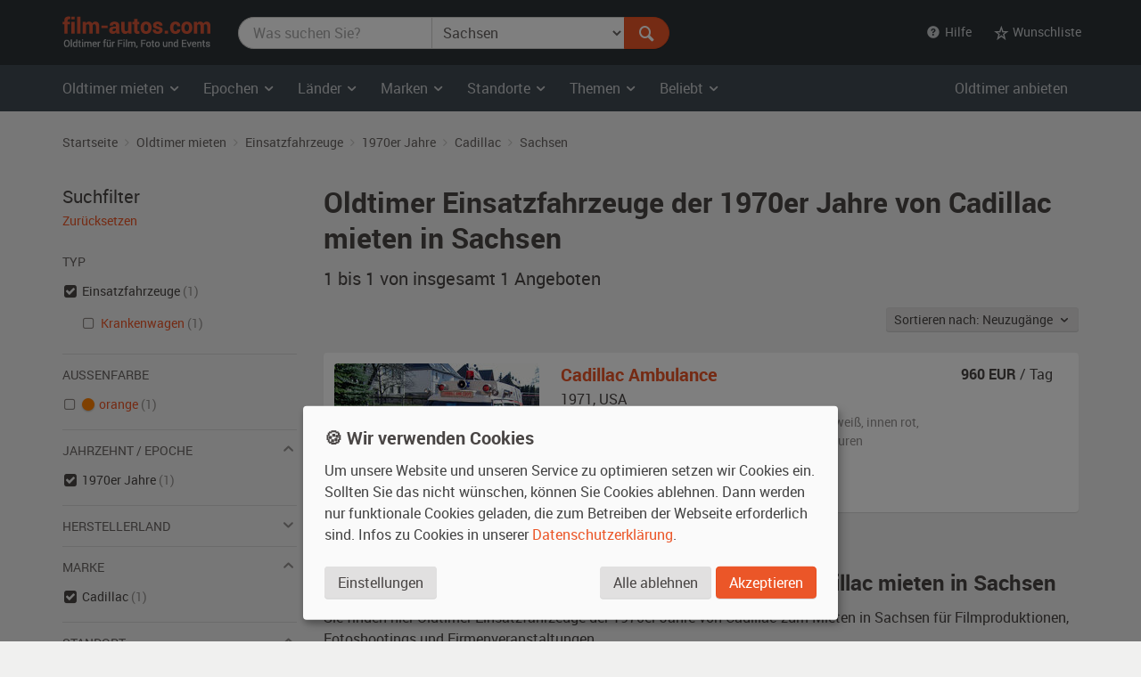

--- FILE ---
content_type: text/html; charset=utf-8
request_url: https://www.film-autos.com/oldtimer-mieten/?typ=einsatz&kat=1970&marke=Cadillac&standort=sachsen
body_size: 6827
content:
<!DOCTYPE html>
<html lang="de">
<head>
	<!-- rendering -->
	<meta charset="utf-8">
	<meta http-equiv="X-UA-Compatible" content="IE=edge">
	<meta name="viewport" content="width=device-width, initial-scale=1">
	<!-- preload, prefetch -->
	<link rel="preload" href="/assets/fonts/Roboto-Regular-webfont.woff" as="font" type="font/woff2" crossorigin>
			<link rel="preload" href="/asset-css-default.v1.css" as="style">
	
	<!-- seo -->
	<title>Oldtimer  Einsatzfahrzeuge der 1970er Jahre von Cadillac mieten  in Sachsen | film-autos.com</title>
	<meta name="description" content="1 Oldtimer  Einsatzfahrzeuge der 1970er Jahre von Cadillac in Sachsen zum Mieten für Film, Foto und Events">
			<link rel="canonical" href="https://www.film-autos.com/oldtimer-mieten/?typ=einsatz">
			<meta name="robots" content="noindex">
		<meta name="author" content="film-autos.com">
	<link rel="copyright" href="/impressum/">

	
		<!-- favicons -->
		<link rel="apple-touch-icon" sizes="57x57" href="/assets/img/favicon/apple-icon-57x57.png">
		<link rel="apple-touch-icon" sizes="60x60" href="/assets/img/favicon/apple-icon-60x60.png">
		<link rel="apple-touch-icon" sizes="72x72" href="/assets/img/favicon/apple-icon-72x72.png">
		<link rel="apple-touch-icon" sizes="76x76" href="/assets/img/favicon/apple-icon-76x76.png">
		<link rel="apple-touch-icon" sizes="114x114" href="/assets/img/favicon/apple-icon-114x114.png">
		<link rel="apple-touch-icon" sizes="120x120" href="/assets/img/favicon/apple-icon-120x120.png">
		<link rel="apple-touch-icon" sizes="144x144" href="/assets/img/favicon/apple-icon-144x144.png">
		<link rel="apple-touch-icon" sizes="152x152" href="/assets/img/favicon/apple-icon-152x152.png">
		<link rel="apple-touch-icon" sizes="180x180" href="/assets/img/favicon/apple-icon-180x180.png">
		<link rel="icon" type="image/png" sizes="192x192"  href="/assets/img/favicon/android-icon-192x192.png">
		<link rel="icon" type="image/png" sizes="32x32" href="/assets/img/favicon/favicon-32x32.png">
		<link rel="icon" type="image/png" sizes="96x96" href="/assets/img/favicon/favicon-96x96.png">
		<link rel="icon" type="image/png" sizes="16x16" href="/assets/img/favicon/favicon-16x16.png">
		<meta name="msapplication-TileColor" content="#ffffff">
		<meta name="msapplication-TileImage" content="/assets/img/favicon/ms-icon-144x144.png">
		<meta name="theme-color" content="#ffffff">

		<!-- Open Graph -->
		<meta property="og:url" content="https://www.film-autos.com/oldtimer-mieten/?typ=einsatz&kat=1970&marke=Cadillac&standort=sachsen">
		<meta property="og:type" content="article">
		<meta property="og:title" content="Oldtimer  Einsatzfahrzeuge der 1970er Jahre von Cadillac mieten  in Sachsen">
		<meta property="og:description" content="1 Oldtimer  Einsatzfahrzeuge der 1970er Jahre von Cadillac in Sachsen zum Mieten für Film, Foto und Events">
					<meta property="og:image" content="/assets/img/film-autos.com-logo-facebook-og-image.png">
			
	<!-- css -->
<style>
html {font-family: sans-serif; }
body {	margin: 0; background-color: #E8E3E1; color: #E8E3E1;}
</style>
			<link href="/asset-css-default.v1.css" rel="stylesheet" type="text/css">
		<script defer type="text/javascript" src="/assets/js/vendor/klaro/config.js"></script>
	<script defer type="text/javascript" src="/assets/js/vendor/klaro/klaro-no-css.js"></script>
</head>
<body itemscope itemtype="http://schema.org/WebPage" class="cc_theme_fac  body-name-index body-cat-fundus body-tpl-default">

		<header id="masthead" class="site-header" itemscope itemtype="http://schema.org/WPHeader">

		<!-- Top menu -->
				<nav class="navbar navbar-default p-y-1" id="navbar-top" itemscope itemtype="http://schema.org/SiteNavigationElement" aria-label="Top Menu">
	<div class="container-fluid content">
		<div class="navbar-header">
						<a href="/" class="navbar-brand"><span class="sr-only">film-autos.com</span></a>
		</div>

				<form role="search" action="/oldtimer-mieten/" name="suchen" id="form-suchen" class="navbar-form" aria-label="Search Form">
	<div class="input-group">
		<label for="top-stichwoerter" class="visually-hidden">Was suchen Sie?</label>
		<input type="search" name="q" id="top-stichwoerter" class="search-query form-control" value="" placeholder="Was suchen Sie?" aria-label="Was suchen Sie?"/>
		<label for="top-standort" class="visually-hidden" id="top-standort-label">Wo suchen Sie?</label>
		<select name="standort" id="top-standort" class="form-control" title="Wo suchen Sie?" aria-label="Was suchen Sie?">
			<option value="" hidden>Wo suchen Sie?</option>
			<option value="">Alle Standorte</option>
			<optgroup label="Deutschland">
				<option value="baden_wuerttemberg" >Baden-Württemberg</option>
				<option value="bayern" >Bayern</option>
				<option value="berlin" >Berlin</option>
				<option value="brandenburg" >Brandenburg</option>
				<option value="bremen" >Bremen</option>
				<option value="hamburg" >Hamburg</option>
				<option value="hessen" >Hessen</option>
				<option value="mecklenburg_vorpommern" >Mecklenburg-Vorpommern</option>
				<option value="niedersachsen" >Niedersachsen</option>
				<option value="nordrhein_westfalen" >Nordrhein-Westfalen</option>
				<option value="rheinland_pfalz" >Rheinland-Pfalz</option>
				<option value="saarland" >Saarland</option>
				<option value="sachsen" selected>Sachsen</option>
				<option value="sachsen_anhalt" >Sachsen-Anhalt</option>
				<option value="schleswig_holstein" >Schleswig-Holstein</option>
				<option value="thueringen" >Thüringen</option>
			</optgroup>
			<optgroup label="Ausland">
				<option value="niederlande" >Niederlande</option>
				<option value="oesterreich" >Österreich</option>
				<option value="schweiz" >Schweiz</option>
			</optgroup>
		</select>
		<div class="input-group-btn">
			<button type="submit" class="btn btn-danger" id="form-suchen-submit" aria-label="Suchen"><i class="ent-magnifying-glass ent-lg"></i></button>
		</div>
	</div>
</form>
		
		<ul class="nav navbar-nav list-inline navbar-right">
			<li class="dropdown">
				<a href="#" class="dropdown-toggle" data-toggle="dropdown" role="button" aria-expanded="false"><i class="ent-help-with-circle"></i>&nbsp; Hilfe</a>
				<ul class="dropdown-menu">
					<li class=""><a href="/so-funktionierts/">So funktioniert's</a></li>
					<li class=""><a href="/faq/">Häufige Fragen (FAQ)</a></li>
					<li class="divider"></li>
					<li class=""><a href="/ueber-uns/">Über uns</a></li>
					<li class=""><a href="/leistungen/">Leistungen</a></li>
					<li class=""><a href="/rampenlicht/">Referenzen</a></li>
					<li class=""><a href="/kundenmeinungen/">Kundenmeinungen</a></li>
					<li class="divider"></li>
					<li class=""><a href="/kontakt/">Kontakt</a></li>
				</ul>
			</li>

									<li class="dropdown" id="wunschliste-dropdown">
								<a href="#" class="dropdown-toggle" data-toggle="dropdown" title="Ihre Wunschliste">
											<i class="ent-star-outlined ent-lg" aria-hidden="true"></i><span> Wunschliste</span>
									</a>
								<ul class="dropdown-menu" id="wunschliste-menu">
					
					<li class="dropdown-header">0 Angebote auf Ihrer Wunschliste</li>
					<li role="separator" class="divider"></li>
					<li><a href="/oldtimer-mieten/wunschliste/">Wunschliste anzeigen</a></li>

									</ul>
			</li>
					</ul>
	</div><!-- /.container-fluid -->
</nav><!-- / .navbar -->
		
				<!-- Main menu -->
		<nav id="site-navigation" class="navbar navbar-inverse main-navigation site-menu" itemscope itemtype="http://schema.org/SiteNavigationElement" aria-label="Main Menu">
	<div class="container-fluid">
		<div class="navbar-header">
			<button type="button" class="navbar-toggle" data-toggle="collapse" data-target="#navbar-ex-collapse" aria-label="Toggle navigation"><i class="ent-menu ent-lg"></i></button>
		</div>

		<div class="collapse navbar-collapse navbar-left" id="navbar-ex-collapse">
			<ul class="nav navbar-nav">
				<li class="dropdown">
					<a href="/oldtimer-mieten/" class="dropdown-toggle" data-toggle="dropdown" role="button" aria-expanded="false"><span class="hidden-xs">Oldtimer mieten&nbsp;<i class="ent-chevron-down"></i></span><span class="visible-xs">Typen&nbsp;<i class="ent-chevron-down"></i></span></a>
					<ul class="dropdown-menu" role="menu">
						<li><a href="/oldtimer-mieten/">Übersicht</a></li>
						<li class="divider hidden-xs"></li>
						<li><a href="/oldtimer-mieten/?typ=zivil">Zivilfahrzeuge</a></li>
						<li><a href="/oldtimer-mieten/?typ=militaer">Militärfahrzeuge</a></li>
						<li><a href="/oldtimer-mieten/?typ=nutz">Nutzfahrzeuge</a></li>
						<li><a href="/oldtimer-mieten/?typ=einsatz">Einsatzfahrzeuge</a></li>
						<li><a href="/oldtimer-mieten/?typ=boote">Boote</a></li>
						<li><a href="/oldtimer-mieten/?typ=flugzeug">Flugzeuge</a></li>
						<li class="divider hidden-xs"></li>
						<li><a href="/oldtimer-mieten/typen/">Alle Typen</a></li>
					</ul>
				</li>

				<li class="divider-vertical visible-lg visible-md"></li>
				<li class="dropdown">
					<a href="/oldtimer-mieten/epochen/" class="dropdown-toggle" data-toggle="dropdown" role="button" aria-expanded="false">Epochen <i class="ent-chevron-down"></i></a>
					<ul class="dropdown-menu">
						<li><a href="/oldtimer-mieten/?kat=1930">1930er Jahre</a></li>
						<li><a href="/oldtimer-mieten/?kat=1940">1940er Jahre</a></li>
						<li><a href="/oldtimer-mieten/?kat=1950">1950er Jahre</a></li>
						<li><a href="/oldtimer-mieten/?kat=1960">1960er Jahre</a></li>
						<li><a href="/oldtimer-mieten/?kat=1970">1970er Jahre</a></li>
						<li><a href="/oldtimer-mieten/?kat=1980">1980er Jahre</a></li>
						<li class="divider hidden-xs"></li>
						<li><a href="/oldtimer-mieten/epochen/">Alle Epochen</a></li>
					</ul>
				</li>
				<li class="dropdown">
					<a href="/oldtimer-mieten/laender/" class="dropdown-toggle" data-toggle="dropdown" role="button" aria-expanded="false">Länder <i class="ent-chevron-down"></i></a>
					<ul class="dropdown-menu">
						<li><a href="/oldtimer-mieten/?land=DDR"><span class="sr-only">Oldtimer mieten </span>DDR</a></li>
						<li><a href="/oldtimer-mieten/?land=D"><span class="sr-only">Oldtimer mieten </span>Deutschland</a></li>
						<li><a href="/oldtimer-mieten/?land=F"><span class="sr-only">Oldtimer mieten </span>Frankreich</a></li>
						<li><a href="/oldtimer-mieten/?land=GB"><span class="sr-only">Oldtimer mieten </span>Großbritannien</a></li>
						<li><a href="/oldtimer-mieten/?land=I"><span class="sr-only">Oldtimer mieten </span>Italien</a></li>
						<li><a href="/oldtimer-mieten/?land=USA"><span class="sr-only">Oldtimer mieten </span>USA</a></li>
						<li class="divider hidden-xs"></li>
						<li><a href="/oldtimer-mieten/laender/">Alle Länder</a></li>
					</ul>
				</li>
				<li class="dropdown">
					<a href="/oldtimer-mieten/marken/" class="dropdown-toggle" data-toggle="dropdown" role="button" aria-expanded="false">Marken <i class="ent-chevron-down"></i></a>
					<ul class="dropdown-menu">
						<li><a href="/oldtimer-mieten/?marke=BMW">BMW<span class="sr-only"> Oldtimer mieten</span></a></li>
						<li><a href="/oldtimer-mieten/?marke=Ford">Ford<span class="sr-only"> Oldtimer mieten</span></a></li>
						<li><a href="/oldtimer-mieten/?marke=Mercedes-Benz">Mercedes-Benz<span class="sr-only"> Oldtimer mieten</span></a></li>
						<li><a href="/oldtimer-mieten/?marke=Opel">Opel<span class="sr-only"> Oldtimer mieten</span></a></li>
						<li><a href="/oldtimer-mieten/?marke=Porsche">Porsche<span class="sr-only"> Oldtimer mieten</span></a></li>
						<li><a href="/oldtimer-mieten/?marke=VW">VW<span class="sr-only"> Oldtimer mieten</span></a></li>
						<li class="divider hidden-xs"></li>
						<li><a href="/oldtimer-mieten/marken/">Alle Marken</a></li>
					</ul>
				</li>
				<li class="dropdown">
					<a href="/oldtimer-mieten/standorte/" class="dropdown-toggle" data-toggle="dropdown" role="button" aria-expanded="false">Standorte <i class="ent-chevron-down"></i></a>
					<ul class="dropdown-menu">
						<li><a href="/oldtimer-mieten/?standort=berlin"><span class="sr-only">Oldtimer mieten </span>Berlin</a></li>
						<li><a href="/oldtimer-mieten/standorte/dresden/"><span class="sr-only">Oldtimer mieten </span>Dresden</a></li>
						<li><a href="/oldtimer-mieten/standorte/frankfurt/"><span class="sr-only">Oldtimer mieten </span>Frankfurt</a></li>
						<li><a href="/oldtimer-mieten/?standort=hamburg"><span class="sr-only">Oldtimer mieten </span>Hamburg</a></li>
						<li><a href="/oldtimer-mieten/standorte/koeln/"><span class="sr-only">Oldtimer mieten </span>Köln</a></li>
						<li><a href="/oldtimer-mieten/standorte/leipzig/"><span class="sr-only">Oldtimer mieten </span>Leipzig</a></li>
						<li><a href="/oldtimer-mieten/standorte/muenchen/"><span class="sr-only">Oldtimer mieten </span>München</a></li>
						<li><a href="/oldtimer-mieten/standorte/stuttgart/"><span class="sr-only">Oldtimer mieten </span>Stuttgart</a></li>
						<li class="divider hidden-xs"></li>
						<li><a href="/oldtimer-mieten/standorte/">Alle Standorte</a></li>
					</ul>
				</li>
				<li class="dropdown">
					<a href="/oldtimer-mieten/themen/" class="dropdown-toggle" data-toggle="dropdown" role="button" aria-expanded="false">Themen <i class="ent-chevron-down"></i></a>
					<ul class="dropdown-menu">
						<li><a href="/oldtimer-mieten/themen/american-diner/">American Diner <span class="sr-only">Autos mieten</span></a></li>
						<li><a href="/oldtimer-mieten/themen/berlin-1920er/">Berlin 1920er <span class="sr-only">Autos mieten</span></a></li>
						<li><a href="/oldtimer-mieten/themen/ddr-ostalgie/">DDR Ostalgie <span class="sr-only">Autos mieten</span></a></li>
						<li><a href="/oldtimer-mieten/themen/flower-power-love-peace/">Flower Power & Love Peace <span class="sr-only">Autos mieten</span></a></li>
						<li><a href="/oldtimer-mieten/themen/golden-twenties/">Golden Twenties <span class="sr-only">Autos mieten</span></a></li>
						<li><a href="/oldtimer-mieten/themen/kalter-krieg/">Kalter Krieg <span class="sr-only">Autos mieten</span></a></li>
						<li><a href="/oldtimer-mieten/themen/wirtschaftswunder/">Wirtschaftswunder <span class="sr-only">Autos mieten</span></a></li>
						<li><a href="/oldtimer-mieten/themen/zweiter-weltkrieg/">Zweiter Weltkrieg <span class="sr-only">Autos mieten</span></a></li>
						<li class="divider hidden-xs"></li>
						<li><a href="/oldtimer-mieten/themen/">Alle Themen</a></li>
					</ul>
				</li>
				<li class="dropdown">
					<a href="#" class="dropdown-toggle" data-toggle="dropdown" role="button" aria-expanded="false">Beliebt <i class="ent-chevron-down"></i></a>
					<ul class="dropdown-menu">
						<li><a href="/oldtimer-mieten/?marke=Ford&modell=Mustang">Ford Mustang<span class="sr-only"> mieten</span></a></li>
						<li><a href="/oldtimer-mieten/?marke=DeLorean&modell=DMC-12">DeLorean DMC-12<span class="sr-only"> mieten</span></a></li>
						<li><a href="/oldtimer-mieten/?marke=Opel&modell=Manta">Opel Manta<span class="sr-only"> mieten</span></a></li>
						<li><a href="/oldtimer-mieten/?marke=VW&modell=Bus">VW Bus (Bulli<span class="sr-only"> mieten</span>)</a></li>
						<li><a href="/oldtimer-mieten/?marke=Chevrolet&modell=Corvette">Chevrolet Corvette<span class="sr-only"> mieten</span></a></li>
						<li><a href="/oldtimer-mieten/?marke=VW&modell=Käfer">VW Käfer<span class="sr-only"> mieten</span></a></li>
						<li class="divider hidden-xs"></li>
						<li><a href="/oldtimer-mieten/#beliebte-oldtimer">Mehr beliebte Oldtimer</a></li>
					</ul>
				</li>
				<li class="divider visible-xs"></li>
				<li><a class="visible-xs " href="/oldtimer-mieten/">Oldtimer mieten Übersicht</a></li>
			</ul>
		</div><!-- .collapse -->
		<div class="navbar-right hidden-sm hidden-xs">
			<ul class="nav navbar-nav">
				<li><a class="" href="/anmelden/">Oldtimer anbieten</a></li>
			</ul>
		</div>
	</div><!-- .container -->
</nav><!-- .navbar -->
		
	</header><!-- #masthead -->
	
	<div id="page" class="hfeed site">
			<div id="content" class="site-content ">
			<div id="primary" class="content-area ">
				<main id="main" class="site-main" aria-label="Oldtimer  Einsatzfahrzeuge der 1970er Jahre von Cadillac mieten  in Sachsen">

					
					
	<br class="visible-xs">
<div class="section section-breadcrumbs hidden-xs">
    <div class="container-fluid">

        <nav id="site-breadcrumb" aria-label="Breadcrumb Navigation">
            <ol itemscope itemtype="http://schema.org/BreadcrumbList" class="breadcrumb small">
                <li itemprop="itemListElement" itemscope itemtype="http://schema.org/ListItem">
                    <a itemprop="item" href="/">
                        <span itemprop="name">Startseite</span>
                    </a>
					<meta itemprop="position" content="1">
                </li>

                <li itemprop="itemListElement" itemscope itemtype="http://schema.org/ListItem">
                    <a itemprop="item" href="/oldtimer-mieten/">
                        <span itemprop="name">Oldtimer mieten</span>
                    </a>
					<meta itemprop="position" content="2">
                </li>

                                                <li itemprop="itemListElement" itemscope itemtype="http://schema.org/ListItem">
                    <a itemprop="item" href="/oldtimer-mieten/?typ=einsatz"
                        title="Einsatzfahrzeuge">
                        <span itemprop="name">Einsatzfahrzeuge</span>
                    </a>
					<meta itemprop="position" content="3">
                </li>
                
                
                                                <li itemprop="itemListElement" itemscope itemtype="http://schema.org/ListItem">
                    <a itemprop="item" href="/oldtimer-mieten/?typ=einsatz&kat=1970"
                        title="Einsatzfahrzeuge Einsatzfahrzeuge 1970er Jahre">
                        <span itemprop="name">1970er Jahre</span>
                    </a>
					<meta itemprop="position" content="3">
                </li>
                
                
                                                <li itemprop="itemListElement" itemscope itemtype="http://schema.org/ListItem">
                    <a itemprop="item" href="/oldtimer-mieten/?typ=einsatz&kat=1970&marke=Cadillac"
                        title="Einsatzfahrzeuge Einsatzfahrzeuge 1970er Jahre  Cadillac">
                        <span itemprop="name">Cadillac</span>
                    </a>
					<meta itemprop="position" content="3">
                </li>
                
                                                <li itemprop="itemListElement" itemscope itemtype="http://schema.org/ListItem">
                    <a itemprop="item" href="/oldtimer-mieten/?typ=einsatz&kat=1970&marke=Cadillac&standort=sachsen"
                        title="Einsatzfahrzeuge Einsatzfahrzeuge 1970er Jahre  Cadillac sachsen">
                        <span itemprop="name">Sachsen</span>
                    </a>
					<meta itemprop="position" content="3">
                </li>
                            </ol>
        </nav>
    </div><!-- .container -->
</div><!-- .section -->

	<div class="section">
		<div class="container-fluid">
			<div class="row">
				<div class="col-md-9 col-md-push-3" id="fundus-content">

										<div class="fundus-results-wrapper">
						<div class="fundus-results-heading">
							<header class="entry-header" itemscope itemtype="http://schema.org/WPHeader">
																<h1 class="entry-title" itemprop="headline">Oldtimer  Einsatzfahrzeuge der 1970er Jahre von Cadillac mieten  in Sachsen</h1>
								<h2 class="lead" itemprop="description" id="search-results-count"><span itemprop="numberOfItems">1 bis 1 von insgesamt 1</span> Angeboten</h2>
							</header>
							<div class="m-t-n3 hidden-print text-sm-right" id="search-results-header">
								<div class="p-t-2 p-b-3" style="display: inline-flex">
									<div class="btn-group">
										<button class="btn btn-default btn-sm dropdown-toggle" data-toggle="dropdown">
											Sortieren nach:
											Neuzugänge &nbsp;<i class="ent-chevron-down"></i>
										</button>
										<ul class="dropdown-menu">

																						<li class="">
												<a href="/oldtimer-mieten/?typ=einsatz&kat=1970&marke=Cadillac&standort=sachsen&order_by=eingang_desc">Neuzugänge</a>
											</li>

																						<li class="">
												<a href="/oldtimer-mieten/?typ=einsatz&kat=1970&marke=Cadillac&standort=sachsen&order_by=baujahr_asc">Baujahr</a>
											</li>

																						<li class="">
												<a href="/oldtimer-mieten/?typ=einsatz&kat=1970&marke=Cadillac&standort=sachsen&order_by=bezeichnung_asc">Marke, Modell</a>
											</li>
										</ul>
									</div>
								</div>
							</div>
							<link itemprop="url" href="https://www.film-autos.com/oldtimer-mieten/?typ=einsatz&kat=1970&marke=Cadillac&standort=sachsen" />
							<meta itemprop="name" content="Oldtimer  Einsatzfahrzeuge der 1970er Jahre von Cadillac mieten  in Sachsen" />
						</div>
						<div class="fundus-results-description">
						<div id="search-results-description" class="m-t-4">
							
																	<p class="h2"> Oldtimer  Einsatzfahrzeuge der 1970er Jahre von Cadillac mieten  in Sachsen</p>
									<p>
										Sie finden hier Oldtimer  Einsatzfahrzeuge der 1970er Jahre von Cadillac zum Mieten  in Sachsen für Filmproduktionen, Fotoshootings und Firmenveranstaltungen.									</p>
															</div>
						</div>
						<div class="fundus-results-list">
							<div class="clearfix">
								<ul class="fundus-items list-view" itemscope itemtype="http://schema.org/ItemList">
																		<li class="fundus-item lift" itemprop="itemListElement" itemscope itemtype="http://schema.org/Product">
										<div class="fundus-item-figure">
											<img class="fundus-item-image" src="/images/fahrzeuge/0804102007-8045_01.jpg?230" alt="Cadillac Ambulance Oldtimer" width="230" height="155" itemprop="image" >
										</div>
										<div class="fundus-item-caption">
											<div class="fundus-item-details">
												<h3 class="fundus-item-title h5">
													<a href="/oldtimer-mieten/881-cadillac-ambulance-baujahr-1971/" class="stretched-link" title="Cadillac Ambulance mieten" itemprop="url">
														<span itemprop="name"><span itemprop="manufacturer">Cadillac</span> <span itemprop="model">Ambulance</span></span>
													</a>
												</h3>
												<p class="fundus-item-origin">
													<span itemprop="releaseDate">1971</span>, <span class="fundus-item-origin-var">USA</span> <span class="fundus-item-origin-name">USA</span>
												</p>
												<p class="fundus-item-tags">
													<span class="fundus-item-type">Krankenwagen der 1970er Jahre, </span>
													<span class="fundus-item-color">außen <span itemprop="color">orange / weiß</span></span><span class="fundus-item-comma">, </span><span class="fundus-item-interior">innen rot</span><span class="fundus-item-condition">, Fahrzeug <span itemprop="itemCondition">mit kleineren bis mittleren Gebrauchsspuren</span></span>
												</p>
												<p class="fundus-item-location"><i class="ent-location-pin"></i> Sachsen</p>
											</div><!-- .fundus-item-details -->
											<div class="fundus-item-price" itemprop="offers" itemscope itemtype="http://schema.org/Offer">
												<p>
													<strong><span itemprop="price">960</span> EUR</strong> / Tag <meta itemprop="priceCurrency" content="EUR">												</p>
												<link itemprop="availability" href="http://schema.org/InStock">
											</div><!-- .fundus-item-price -->
										</div><!-- .fundus-item-caption -->
									</li>

																	</ul>
							</div>
													</div>
					</div>
									</div><!-- .col -->
				<div class="col-md-3 col-md-pull-9" id="fundus-sidebar">
					<nav class="" id="search-filter" aria-label="Filter Search Results">

	<!-- Ergebnisfilter-->
		<h2 class="lead m-t-0 m-b-0">Suchfilter</h2>
	<p class="m-b-3"><a href="/oldtimer-mieten/" class="small">Zurücksetzen</a></p>
	
	
	
	
	
		<p class="list-header">Typ</p>
	<ul class="list-unstyled list-check">
				<li class="active">
						<a href="/oldtimer-mieten/?kat=1970&marke=Cadillac&standort=sachsen" aria-label="Oldtimer-Typ Einsatzfahrzeuge ausgewählt"></a> Einsatzfahrzeuge							 <span class="text-muted">(1)</span>
									<ul>
								<li class="">
										<a href="/oldtimer-mieten/?typ=einsatz_krankenwagen&kat=1970&marke=Cadillac&standort=sachsen">
						Krankenwagen					</a>
					 <span class="text-muted">(1)</span>
				</li>
							</ul>
					</li>
			</ul>

	<hr>

		<p class="list-header">Außenfarbe</p>
	<ul class="list-unstyled list-check">
				<li class="">
						<a href="/oldtimer-mieten/?typ=einsatz&kat=1970&marke=Cadillac&standort=sachsen&farbe_aussen=orange">
				<div class="color-swatch" style="background-color: #ff8000" title="orange">&nbsp;</div>
				orange			</a>
			 <span class="text-muted">(1)</span>
		</li>
			</ul>

	<hr>

	<!-- Filter Epoche -->
		<a role="button" data-toggle="collapse" href="#collapseEpoche" aria-expanded="true" aria-controls="collapseEpoche">
		<p class="list-header">Jahrzehnt / Epoche <i class="ent-chevron-down ent-lg text-muted pull-right"></i></p>
	</a>
	<ul class="list-unstyled list-check collapse in" id="collapseEpoche">
				<li class="active">
						<a href="/oldtimer-mieten/?typ=einsatz&marke=Cadillac&standort=sachsen" aria-label="Epoche 1970er Jahre ausgewählt"></a> 1970er Jahre			 <span class="text-muted">(1)</span>
		</li>
			</ul>

	<hr>

		<a role="button" data-toggle="collapse" href="#collapseHerstellerland" aria-expanded="false" aria-controls="collapseHerstellerland">
		<p class="list-header">Herstellerland <i class="ent-chevron-down ent-lg text-muted pull-right"></i></p>
	</a>
	<ul class="list-unstyled list-check collapse " id="collapseHerstellerland">
				<li class="">
						<a href="/oldtimer-mieten/?typ=einsatz&kat=1970&land=USA&marke=Cadillac&standort=sachsen">
				USA			</a>
			 <span class="text-muted">(1)</span>
		</li>
			</ul>

	<hr>

		<a role="button" data-toggle="collapse" href="#collapseMarke" aria-expanded="true" aria-controls="collapseMarke">
		<p class="list-header">Marke <i class="ent-chevron-down ent-lg text-muted pull-right"></i></p>
	</a>
	<ul class="list-unstyled list-check collapse in" id="collapseMarke">
				<li class="active">
						<a href="/oldtimer-mieten/?typ=einsatz&kat=1970&standort=sachsen" aria-label="Marke Cadillac ausgewählt"></a> Cadillac			 <span class="text-muted">(1)</span>
		</li>
			</ul>

	<hr>

		<a role="button" data-toggle="collapse" href="#collapseStandort" aria-expanded="true" aria-controls="collapseStandort">
		<p class="list-header">Standort <i class="ent-chevron-down ent-lg text-muted pull-right"></i></p>
	</a>
	<ul class="list-unstyled list-check collapse in" id="collapseStandort">
				<li class="active">
						<a href="/oldtimer-mieten/?typ=einsatz&kat=1970&marke=Cadillac" aria-label="Standort Sachsen ausgewählt"></a> Sachsen			 <span class="text-muted">(1)</span>
		</li>
			</ul>

	
	<hr>

		<p class="m-t-3 m-b-0"><a href="/oldtimer-mieten/erweiterte-suche/?typ=einsatz&kat=1970&marke=Cadillac&standort=sachsen" rel="nofollow">Erweiterte Suche</a></p>
	<!-- /Ergebnisfilter-->
</nav>
				</div><!-- .col -->
			</div><!-- .row -->
		</div><!-- .container -->
    </div><!-- .section -->

				</main><!-- #main -->
			</div><!-- #primary -->

			
		</div><!-- #content -->
	

	</div><!-- #page -->

		<footer class="site-footer section-inverse" id="colophon" itemscope itemtype="http://schema.org/WPFooter">

		
		<div class="section section-gray p-y-4">
			<div class="container-fluid">
				<div class="row d-flex" style="margin-bottom: -2rem;">
															<div class="col-sm-4 m-b-3">
						<div class="d-flex">
							<i class="media-object ent-magnifying-glass ent-lg text-danger"></i>
							<div class="m-l-1">
								<p class="h5 m-t-0 m-b-1">Einzigartige Fahrzeugauswahl</p>
								<p class="m-b-0 small">Mehr als 4.300 historische Fahrzeuge, Boote und Flugzeuge im Fundus für Ihre Projekte.</p>
							</div>
						</div>
					</div>
										<div class="col-sm-4 m-b-3">
						<div class="d-flex">
							<i class="media-object ent-location-pin ent-lg text-danger"></i>
							<div class="m-l-1">
								<p class="h5 m-t-0 m-b-1">Bundesweit verfügbar</p>
								<p class="m-b-0 small">Zugang zu historischen Fahrzeugen überall in Deutschland und darüber hinaus.</p>
							</div>
						</div>
					</div>
										<div class="col-sm-4 m-b-3">
						<div class="d-flex">
							<i class="media-object ent-star ent-lg text-danger"></i>
							<div class="m-l-1">
								<p class="h5 m-t-0 m-b-1">Professionelle Vermittlung</p>
								<p class="m-b-0 small">Wir beraten und unterstützen Sie von der Anfrage bis zum Einsatz vor Ort, inkl. Betreuung und Transport.</p>
							</div>
						</div>
					</div>
									</div>

			</div><!-- .container -->
		</div><!-- .section -->

		<div class="section section-condensed p-t-4 p-b-3">
			<div class="container-fluid">
				<nav class="footer-navigation" itemscope itemtype="http://schema.org/SiteNavigationElement" aria-label="Footer Menu">
					<div class="row d-flex">
						<div class="col-xs-6 col-sm-3">
							<p class="h4">film-autos.com</p>
							<ul class="list-unstyled list-extended">
								<li class=""><a href="/ueber-uns/">Über uns</a></li>
								<li class=""><a href="/leistungen/">Leistungen</a></li>
								<li class=""><a href="/rampenlicht/">Referenzen</a></li>
								<li class=""><a href="/kundenmeinungen/">Kundenmeinungen</a></li>
							</ul>
						</div>
						<div class="col-xs-6 col-sm-3">
							<p class="h4">Mieten</p>
							<ul class="list-unstyled list-extended">
								<li class="active"><a href="/oldtimer-mieten/">Oldtimer mieten</a></li>
								<li class=""><a href="/oldtimer-mieten/erweiterte-suche/">Erweiterte Suche</a></li>
								<li class=""><a href="/faq/filmfirmen/">Fragen für Mieter</a></li>
								<li class=""><a href="/service/">Service</a></li>
							</ul>
						</div>
						<div class="col-xs-6 col-sm-3">
							<p class="h4">Vermieten</p>
							<ul class="list-unstyled list-extended">
								<li class=""><a href="/anmelden/">Oldtimer anmelden</a></li>
								<li class=""><a href="/fotos/">Fotos senden</a></li>
								<li class=""><a href="/faq/fahrzeugbesitzer/">Fragen für Vermieter</a></li>
								<li class=""><a href="/kundenbereich/">Inserat verwalten</a></li>
							</ul>
						</div>
						<div class="col-xs-6 col-sm-3">
							<p class="h4">Hilfe</p>
							<ul class="list-unstyled list-extended">
								<li class=""><a href="/faq/">Häufige Fragen (FAQ)</a></li>
								<li class=""><a href="/so-funktionierts/">So funktioniert's</a></li>
								<li class=""><a href="/kontakt/">Kontakt</a></li>
							</ul>
						</div>
					</div><!-- / .row -->
					<p class="m-t-2 m-b-0"><a href="/beruehmte-filmautos-top-10/"><strong class="text-danger">SPECIAL&nbsp;</strong> <br class="visible-xs"> Berühmte Filmautos – <br class="visible-xs">unsere Top 10 ...</a></p>
				</nav>
			</div><!-- .container -->
		</div><!-- .section -->

		<hr class="m-y-0">

		
		<div class="section p-t-3 p-b-2">
			<div class="container-fluid">
				<nav class="footer-navigation" itemscope itemtype="http://schema.org/SiteNavigationElement" aria-label="Bottom Menu">
					<ul id="menu-bottom" class="footer-nav list-inline list-extended small pull-sm-left">
						<li>&copy; 2026 film-autos.com</li>
						<li class=""><a href="/blog/" itemprop="url"><span itemprop="name">Blog</span></a></li>
						<li class=""><a href="/agb/" itemprop="url"><span itemprop="name">AGB</span></a></li>
						<li class=""><a href="/impressum/" itemprop="url"><span itemprop="name">Impressum</span></a></li>
						<li class=""><a href="/datenschutz/" itemprop="url"><span itemprop="name">Datenschutz</span></a></li>
					</ul>
					<br class="visible-xs">
					<ul class="list-inline pull-sm-right" itemscope itemtype="http://schema.org/Organization">
						<li class="hide"><img itemprop="logo" class="" src="https://www.film-autos.com/assets/img/logo.png" alt="film-autos.com Logo" loading="lazy"></li>
						<li class="hide"><link itemprop="url" href="https://www.film-autos.com"></li>
						<li><a itemprop="sameAs" href="https://www.facebook.com/filmautos" target="_blank" rel="noopener" title="film-autos.com bei Facebook"><i class="ent-facebook" aria-hidden="true"></i></a></li>
						<li><a itemprop="sameAs" href="https://www.instagram.com/filmautoscom/" target="_blank" rel="noopener" title="film-autos.com bei Instagram"><i class="ent-instagram" aria-hidden="true"></i></a></li>
						<li><a itemprop="sameAs" href="https://www.pinterest.de/filmautos/pins/" target="_blank" rel="noopener" title="film-autos.com bei Pinterest"><i class="ent-pinterest" aria-hidden="true"></i></a></li>
						<li><a itemprop="sameAs" href="https://www.linkedin.com/company/film-autos-com" target="_blank" rel="noopener" title="film-autos.com bei Linkedin"><i class="ent-linkedin" aria-hidden="true"></i></a></li>
						<li><a itemprop="sameAs" href="https://www.xing.com/pages/film-autos-comgbr" target="_blank" rel="noopener" title="film-autos.com bei Xing"><i class="ent-xing" aria-hidden="true"></i></a></li>
					</ul>
				</nav>
			</div><!-- .container -->
		</div><!-- .section -->
	</footer>
	

			<script async src="/asset-js-default.v1.js" type="text/javascript"></script>
	
	<!-- Global site tag (gtag.js) - Google Analytics -->
	<script async type="text/plain" data-src="https://www.googletagmanager.com/gtag/js?id=G-XWV5DLM5YJ" data-type="application/javascript" data-name="googleAnalytics"></script>
	<script data-type="application/javascript" data-name="googleAnalytics">
		window.dataLayer = window.dataLayer || [];
		function gtag(){dataLayer.push(arguments);}
		gtag('js', new Date());
		gtag('config', 'G-XWV5DLM5YJ', { 'anonymize_ip': true });
	</script>

	</body>
</html>

